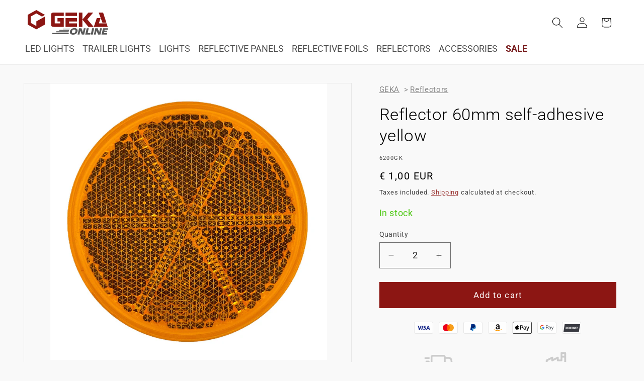

--- FILE ---
content_type: image/svg+xml
request_url: https://www.geka-onlineshop.com/cdn/shop/files/GEKA-WHITE.svg?v=1693491249&width=1100
body_size: -69
content:
<?xml version="1.0" encoding="UTF-8" standalone="no"?>
<svg
   xmlns:svg="http://www.w3.org/2000/svg"
   xmlns="http://www.w3.org/2000/svg"
   id="svg8"
   version="1.1"
   viewBox="0 0 1000 242"
   height="242"
   width="1000">
  <g transform="translate(407,92)">
    <g transform="matrix(2.1768471,0,0,2.1098518,-995.42185,-1025.5881)">
      <g fill="#ffffff">
         <path d="m 703.15,457.55 18.61,59.55 h -22.57 l -21.22,-59.55 z m 20.17,64.54 6.37,20.36 h -79.81 l 17.21,-52.19 h 21.15 l -9.08,31.83 z M 425.6,457.55 h 51.68 v 20.37 H 425.6 v 44.17 h 31.31 v -11.46 h -15.66 v -20.37 h 36.03 c 0,17.55 0,34.65 0,52.19 H 425.6 c -23.04,0 -20.37,-5.21 -20.37,-20.36 v -44.17 c 0,-19.35 0.46,-20.37 20.37,-20.37 z m 127.36,32.71 v 20.37 h -44.99 v 11.46 h 44.99 v 20.36 H 487.6 v -52.19 z m 0,-32.71 v 20.37 H 487.6 v -20.37 z m 31.35,0 h -20.37 v 84.9 h 20.37 v -43.31 l 34.47,-41.59 h 27.67 l -33.69,40.46 35.98,44.44 h -29.96 l -34.47,-43.31 z" />
         <polygon points="352.33,481.32 369.64,471.33 344.8,456.99 319.97,442.65 295.14,456.99 270.31,471.33 270.31,528.67 295.14,543.01 319.97,557.35 344.8,543.01 369.64,528.67 369.64,481.17 352.33,491.16 319.97,509.84 319.97,537.36 308.41,530.69 303.79,528.02 287.61,518.68 287.61,481.32 303.79,471.98 319.97,462.64 336.15,471.98 " />
      </g>
    </g>
  </g>
</svg>


--- FILE ---
content_type: image/svg+xml
request_url: https://www.geka-onlineshop.com/cdn/shop/files/gekaonline.svg?v=1684488530&width=160
body_size: 1532
content:
<?xml version="1.0" encoding="UTF-8"?>
<svg width="266.08mm" height="81.6mm" version="1.1" viewBox="0 0 266.08 81.6" xmlns="http://www.w3.org/2000/svg">
 <g transform="translate(87.564 -64.395)">
  <g transform="translate(-51.101 7.1848)">
   <g transform="matrix(.57596 0 0 .55823 -192.15 -189.89)" fill="#8c1613">
    <path d="m703.15 457.55 18.61 59.55h-22.57l-21.22-59.55zm20.17 64.54 6.37 20.36h-79.81l17.21-52.19h21.15l-9.08 31.83zm-297.72-64.54h51.68v20.37h-51.68v44.17h31.31v-11.46h-15.66v-20.37h36.03v52.19h-51.68c-23.04 0-20.37-5.21-20.37-20.36v-44.17c0-19.35 0.46-20.37 20.37-20.37zm127.36 32.71v20.37h-44.99v11.46h44.99v20.36h-65.36v-52.19zm0-32.71v20.37h-65.36v-20.37zm31.35 0h-20.37v84.9h20.37v-43.31l34.47-41.59h27.67l-33.69 40.46 35.98 44.44h-29.96l-34.47-43.31z"/>
    <polygon points="308.41 530.69 303.79 528.02 287.61 518.68 287.61 481.32 303.79 471.98 319.97 462.64 336.15 471.98 352.33 481.32 369.64 471.33 344.8 456.99 319.97 442.65 295.14 456.99 270.31 471.33 270.31 528.67 295.14 543.01 319.97 557.35 344.8 543.01 369.64 528.67 369.64 481.17 352.33 491.16 319.97 509.84 319.97 537.36"/>
   </g>
   <path d="m111.01 138.71c-2.6257-0.3844-4.6572-1.305-6.08-2.7551-1.9099-1.9465-2.4822-4.4649-1.8095-7.9617 1.1468-5.9608 5.9718-10.028 12.86-10.84 1.4382-0.16963 4.3135-0.0637 5.5222 0.20338 3.2212 0.71187 5.2341 2.1709 6.4142 4.6491 0.69938 1.4687 0.89353 3.2927 0.56568 5.314-0.47837 2.9494-1.701 5.3694-3.7385 7.4002-2.2359 2.2284-4.6422 3.3771-8.2523 3.9395-1.1436 0.17814-4.4061 0.20842-5.4821 0.0508zm4.8698-4.8347c3.012-0.63704 5.3204-3.2962 5.7927-6.6728 0.35951-2.5699-0.9729-4.7171-3.2534-5.2428-0.68022-0.15681-2.2545-0.1319-2.9601 0.0468-2.4 0.60801-4.4112 2.5747-5.3238 5.2057-0.25758 0.74267-0.28918 0.98002-0.29115 2.1868-2e-3 1.1728 0.0297 1.4331 0.23668 1.9475 0.80384 1.9978 3.2552 3.0667 5.799 2.5287zm12.616 4.5482c-0.0206-0.0378 0.14403-0.72485 0.36588-1.5267 0.66574-2.4061 3.6902-15.622 4.0395-17.651 0.0641-0.37227 0.16516-0.92344 0.2246-1.2248l0.10813-0.54793 8.0366 0.0544 1.9116 5.1026c1.0514 2.8064 2.1532 5.7702 2.4483 6.586 0.29519 0.81586 0.55392 1.4662 0.57495 1.4451 0.0656-0.0656 1.4401-6.3152 2.11-9.5932 0.35113-1.7182 0.6603-3.2295 0.68706-3.3584l0.0486-0.2343h3.07c2.3061 0 3.07 0.0309 3.07 0.12407 0 0.0683-0.23758 1.0406-0.52797 2.1608-0.94035 3.6276-4.2622 18.204-4.2622 18.702 0 0.0106-1.777 0.02-3.949 0.0217l-3.949 4e-3 -0.36052-1.0036c-0.19829-0.55202-0.95507-2.4563-1.6817-4.2318-0.72665-1.7755-1.7037-4.2498-2.1712-5.4984-0.46749-1.2486-0.86176-2.2327-0.87615-2.1868-0.16906 0.53829-2.7369 12.635-2.7369 12.893 0 0.0617-6.147 0.0252-6.1807-0.0367zm25.237-0.0769c0-0.0743 0.23416-0.97935 0.52039-2.0113 1.2467-4.4953 2.7828-11.038 3.7738-16.074l0.54812-2.7853 3.4625-3.2e-4c2.6317-2.4e-4 3.4625 0.0298 3.4625 0.12516 0 0.069-0.28437 1.2986-0.63194 2.7325-1.2185 5.027-3.0128 12.984-3.0128 13.36 0 0.14057 0.53589 0.15323 4.6861 0.11073 4.2187-0.0433 4.6858-0.0316 4.6832 0.11615-1e-3 0.0903-0.25056 1.1483-0.55321 2.3511l-0.55029 2.1868-8.1942 0.0118c-6.6486 9e-3 -8.1941-0.014-8.1941-0.12361zm18.224 0.0231c0-0.0715 0.39467-1.7676 0.87703-3.7693 0.9521-3.951 1.9149-8.2086 2.5067-11.085 0.34928-1.6977 1.0941-5.7481 1.0941-5.9501 0-0.0494 1.5964-0.0897 3.5476-0.0897 3.3313 0 3.5441 0.0106 3.4898 0.18222-0.20426 0.64367-1.8284 7.5908-2.3919 10.231-0.54991 2.5767-1.6626 8.1553-2.0252 10.153l-0.0756 0.41655-3.5113 0.0204c-2.7468 0.016-3.5113-8e-3 -3.5113-0.10944zm10.309 9e-3c0-0.0638 0.20868-0.89191 0.46374-1.8403 0.84533-3.143 3.6436-15.503 4.0742-17.995l0.18438-1.0674h8.0381l2.0745 5.5452c1.141 3.0499 2.2489 6.0372 2.4622 6.6386 0.21324 0.60138 0.4131 1.0231 0.44417 0.93722 0.15343-0.42436 2.3309-10.554 2.6693-12.418l0.12763-0.70291h3.1193c2.9231 0 3.1157 0.0118 3.0621 0.18223-0.46715 1.4895-3.4752 14.302-4.3212 18.406l-0.49373 2.3951-3.9518 0.0163-3.9518 0.0162-0.29749-0.84928c-0.16362-0.46712-0.96876-2.5012-1.7892-4.5202s-1.8101-4.5367-2.1992-5.5949c-0.38912-1.0582-0.73094-1.925-0.75957-1.9262-0.0712-4e-3 -1.35 5.8048-2.1319 9.6821l-0.64047 3.1761-3.0916 0.0179c-2.213 0.0128-3.0916-0.0151-3.0916-0.0981zm25.373 0.0466c-0.0217-0.0388 0.27993-1.2792 0.67016-2.7565 1.1652-4.4111 3.0518-12.751 3.7386-16.527 0.11979-0.65865 0.24029-1.303 0.26777-1.4319l0.05-0.2343h8.6524c7.4404 0 8.6444 0.0208 8.5955 0.14818-0.0312 0.0815-0.27922 1.126-0.551 2.321l-0.49412 2.1728-5.1266-4e-3c-2.8196-2e-3 -5.1525 0.0218-5.1843 0.0534-0.0479 0.0476-0.79326 3.1329-0.79326 3.2835 0 0.0263 1.9564 0.0457 4.3476 0.0433 4.1012-5e-3 4.3465 6e-3 4.3269 0.18008-0.0194 0.17377-0.92329 4.0504-1.0293 4.4152-0.0445 0.15286-0.4727 0.16992-4.381 0.1745-2.3825 2e-3 -4.3682 0.0437-4.4128 0.0909-0.0756 0.0801-0.83003 3.2506-0.83003 3.4882 0 0.10967 6.2394 0.0356 9.0954-0.10802 0.73554-0.037 1.3544-0.0396 1.3754-6e-3 0.0209 0.0338-0.19444 1.0182-0.47855 2.1874-0.2841 1.1692-0.53894 2.2241-0.56627 2.3442l-0.0498 0.2183-8.5917 8e-3c-4.7254 5e-3 -8.6094-0.0233-8.631-0.0622zm-162.73-3.2983v-2.1348h53.916l0.17255 0.94309c0.18833 1.0294 0.55247 2.0893 0.95206 2.7712 0.14058 0.2399 0.25561 0.46297 0.25561 0.49573 0 0.0328-12.442 0.0596-27.648 0.0596h-27.648zm13.538-5.8836v-1.562h40.786l-0.1379 0.65085c-0.07582 0.35797-0.16864 1.0609-0.20621 1.562l-0.06828 0.91119h-40.373zm9.997-4.9985v-1.1455h16.202c8.9109 0 16.186 0.0375 16.167 0.0835-0.0191 0.0459-0.24136 0.56138-0.4939 1.1455l-0.4592 1.062h-31.416zm11.559-4.2175v-0.88515h23.771l-0.45997 0.49464c-0.25299 0.27205-0.59299 0.67038-0.75556 0.88515l-0.29558 0.39051h-22.26z" fill="#595959" stroke-width=".1"/>
  </g>
 </g>
</svg>